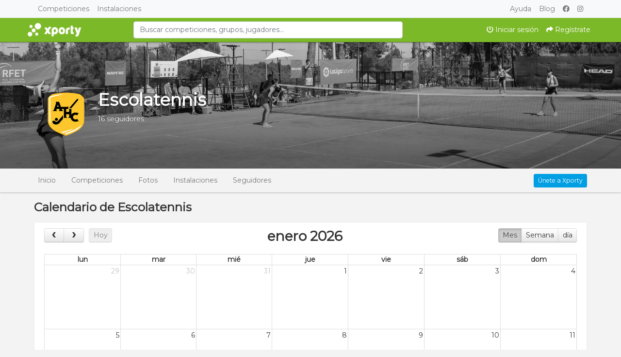

--- FILE ---
content_type: text/html; charset=UTF-8
request_url: https://www.xporty.com/organizations/2730763/calendar
body_size: 7139
content:
    <!DOCTYPE html>
<html lang="es"
    class="">

<head>
    <meta charset="utf-8">
    <meta http-equiv="X-UA-Compatible" content="IE=edge,chrome=1">
    <meta name="viewport" content="width=device-width, initial-scale=1, shrink-to-fit=no">
    <meta http-equiv="Content-Language" content="es" />
    <script type="text/javascript" src="/js/v4/jquery.3.3.1.min.js"></script>
    <link rel="stylesheet" type="text/css" href="/assets/e039ac3b/fullcalendar.min.css" />
<script type="text/javascript" src="https://www.xporty.com/assets/e039ac3b/moment.min.js"></script>
<script type="text/javascript" src="https://www.xporty.com/assets/e039ac3b/fullcalendar.min.js"></script>
<script type="text/javascript" src="https://www.xporty.com/js/v4/plugins/jquery.i18n.js?v=1579263339"></script>
<script type="text/javascript" src="https://www.xporty.com/js/v4/plugins/i18n/es.js?v=1745306331"></script>
<script type="text/javascript" src="https://www.xporty.com/js/v4/plugins/jquery.address-1.5.min.js"></script>
<script type="text/javascript" src="https://www.xporty.com/js/common/cookieconsent/cookieconsent.js?v=3.0.1"></script>
<script type="text/javascript">
/*<![CDATA[*/
var tz=Intl.DateTimeFormat().resolvedOptions().timeZone;$.ajax({type:'GET',url:'/ajax/timezone',async:false,data:'tz='+tz,success:function(){if('Europe/Madrid'!=tz){location.reload();}}});
/*]]>*/
</script>
<title>Calendario | Xporty</title>
    	<meta property="og:title" content="Calendario" />
	<meta property="og:url" content="https://www.xporty.com/organizations/2730763/calendar" />
	<meta property="og:type" content="website" />
	<meta property="og:site_name" content="Xporty" />
    <link rel="apple-touch-icon" sizes="57x57" href="/apple-icon-57x57.png">
    <link rel="apple-touch-icon" sizes="60x60" href="/apple-icon-60x60.png">
    <link rel="apple-touch-icon" sizes="72x72" href="/apple-icon-72x72.png">
    <link rel="apple-touch-icon" sizes="76x76" href="/apple-icon-76x76.png">
    <link rel="apple-touch-icon" sizes="114x114" href="/apple-icon-114x114.png">
    <link rel="apple-touch-icon" sizes="120x120" href="/apple-icon-120x120.png">
    <link rel="apple-touch-icon" sizes="144x144" href="/apple-icon-144x144.png">
    <link rel="apple-touch-icon" sizes="152x152" href="/apple-icon-152x152.png">
    <link rel="apple-touch-icon" sizes="180x180" href="/apple-icon-180x180.png">
    <link rel="icon" type="image/png" sizes="192x192" href="/android-icon-192x192.png">
    <link rel="icon" type="image/png" sizes="32x32" href="/favicon-32x32.png">
    <link rel="icon" type="image/png" sizes="96x96" href="/favicon-96x96.png">
    <link rel="icon" type="image/png" sizes="16x16" href="/favicon-16x16.png">
    <link rel="manifest" href="/manifest.json">
    <meta name="msapplication-TileColor" content="#ffffff">
    <meta name="msapplication-TileImage" content="/ms-icon-144x144.png">
    <meta name="theme-color" content="#ffffff">
    <meta name="csrf-token" content="enNyN0hsRXZseUxDdlRuZktzWjl6YXN5U1BlaUx2VmqrjY73R3YqSU8usHAJfUzt-4xBV6XUZ5mI7ZlfnyiyqQ==">
    <link rel="stylesheet"
        href="https://www.xporty.com/css/v4/bootstrap.min.css?vt=1764843459" />
        <link rel="stylesheet" href="https://www.xporty.com/css/v4/main.min.css?v=1751448349" />    
<script>
    var app_timezone = 'Europe/Madrid';
    var app_lang = 'es';
</script>    <link href="https://fonts.googleapis.com/css?family=Montserrat" rel="stylesheet">
    <style>
            </style>
</head>

<body class=""
    style="">
        <!-- Google Tag Manager (noscript) -->
    <noscript><iframe src="https://www.googletagmanager.com/ns.html?id=GTM-PPG9MXH" height="0" width="0" style="display:none;visibility:hidden"></iframe></noscript>
    <!-- End Google Tag Manager (noscript) -->    <div id="fb-root"></div>
    <div id="page-wrap">
                                    <!--[if lt IE 7]>
                        <p class="chromeframe">You are using an outdated browser. <a href="http://browsehappy.com/">Upgrade your browser today</a> or <a href="http://www.google.com/chromeframe/?redirect=true">install Google Chrome Frame</a> to better experience this site.</p>
                    <![endif]-->
                                    <div class="modal fade modal-fullscreen" id="modal-mobile-menu" tabindex="-1" role="dialog">
                        <div class="modal-dialog modal-dialog-centered" role="document">
                            <div class="modal-content border-0">
                                <div class="modal-header">
                                    <h5 class="modal-title">Menú</h5>
                                    <button type="button" class="close" data-dismiss="modal" aria-label="Close">
                                        <span aria-hidden="true">&times;</span>
                                    </button>
                                </div>
                                <div class="modal-body p-0">
                                    <div class="list-group list-group-flush">
                                                                                    <a class="list-group-item" href="https://www.xporty.com/account/login"><i class="fa fa-power-off fa-fw "></i> Iniciar sesión</a>                                                                                            <a class="list-group-item" href="https://www.xporty.com/account/register"><i class="fa fa-share fa-fw "></i> Regístrate</a>                                                                                                                        </div>
                                </div>
                                <div class="modal-footer">
                                    <button type="button" class="btn btn-light btn-block"
                                        data-dismiss="modal">Cerrar</button>
                                </div>
                            </div>
                        </div>
                    </div>
                    <nav class="navbar navbar-expand-md navbar-light bg-light pt-0 pb-0 fixed-top" id="main-navbar-1">
                        <div class="container">
                            <div class="collapse navbar-collapse">
                                <ul class="navbar-nav mr-auto">
                                    <li class="nav-item">
                                        <a href="https://www.xporty.com/torneos" class="nav-link">
                                            Competiciones                                        </a>
                                    </li>
                                    <li class="nav-item">
                                        <a href="https://www.xporty.com/venues" class="nav-link">
                                            Instalaciones                                        </a>
                                    </li>
                                                                    </ul>
                                <ul class="navbar-nav">
                                    <li class="nav-item">
                                        <a class="nav-link" href="https://www.xporty.com/support">Ayuda</a>                                    </li>
                                    <li class="nav-item">
                                        <a class="nav-link" href="https://www.xporty.com/blog">Blog</a>                                    </li>
                                    <li class="nav-item">
                                        <a class="nav-link" href="https://www.facebook.com/xporty"><i class="fab fa-facebook "></i> </a>                                    </li>
                                    <li class="nav-item">
                                        <a class="nav-link" href="https://www.instagram.com/xportycom"><i class="fab fa-instagram "></i> </a>                                    </li>
                                </ul>
                            </div><!--/.nav-collapse -->
                        </div>
                    </nav>
                    <nav class="navbar navbar-light navbar-expand u-shadow bg-primary pt-0 pb-0 justify-content-between fixed-top top-md-37"
                        id="main-navbar-2" style="border-bottom: 1px solid rgba(0,0,0,0.25);">
                        <div class="container">

                            <a data-toggle="modal" data-target="#modal-mobile-menu" class="nav-link text-white d-block d-md-none" href="#"><i class="fa fa-bars "></i> </a>
                            <a class="navbar-brand" href="/" style="">
                                <img height="38" src="/images/xporty_logo_b.png" alt="Xporty" />                            </a>

                                                            <form id="form-search-topbar" class="col-md-6 mx-auto d-none d-md-block" action="/search" method="get">
                                <input class="form-control" type="search" maxlength="100" placeholder="Buscar competiciones, grupos, jugadores..." autocomplete="off" value="" name="query" id="query" />
                                </form>                            
                            <ul class="navbar-nav ml-auto navbar-expand mt-2 mt-sm-0">
                                                                    <li class="nav-item d-none d-md-flex">
                                        <a class="nav-link text-white" href="https://www.xporty.com/account/login"><i class="fa fa-power-off "></i> Iniciar sesión</a>                                    </li>
                                    <li class="nav-item d-none d-md-flex">
                                                                                    <a class="nav-link text-white" href="https://www.xporty.com/account/register"><i class="fa fa-share "></i> Regístrate</a>                                                                            </li>
                                                            </ul>
                        </div>

                    </nav>
                            
            <div id="main-container"
                class=" main-container pt-48 pt-md-87">
                
                        
                    <div id="profile-header" class="profile-header" style="background-image:url('/media/4/4e/4ee/4eec7b5e541a5bc5cf8cb01c2d407f31_1668168187.jpeg')">
            <div class="profile-header-gradient">
                <div class="container">
                    <div style="height:40px;margin-top:10px;"></div>
                    <div class="profile-card m-sm-3 mt-sm-5 mb-0">
                        <div class="d-sm-flex">
                                                            <div class="text-center text-md-left">
                                    <a class="image-popup" href="/media/a/a8/a89/a895067b1b10d5fc0f91d2b444d5b1cb_1728748304_100x100.png"><img class="rounded-circle mr-3 profile-image profile-photo-2730763" id="profile-photo" src="/media/a/a8/a89/a895067b1b10d5fc0f91d2b444d5b1cb_1728748304_100x100.png" alt="Escolatennis" /></a>                                </div>
                                                        <div class="text-white text-shadow text-center text-md-left">
                                <h1 class="profile-title">Escolatennis</h1>
                                                                                                        16 seguidores                                                            </div>
                        </div>
                    </div>
                </div>
            </div>
        </div>
        <div class="d-block d-md-none p-3 u-shadow">
            <a href="#" class="text-decoration-none text-dark" data-toggle="collapse" aria-expanded="false" data-target="#user-navbar-collapse">
                <h5 class="m-0">
                    <i class="fa fa-bars "></i>                     <i class="fa fa-angle-down float-right rotate-if-collapsed "></i>                 </h5>
            </a>
        </div>
        <div id="user-navbar-collapse" class="list-group list-group-flush list-group-condensed list-group-collapse collapse">
                        <a class="list-group-item list-group-item-action" href="/organizations/2730763">Inicio</a>
                            <a class="list-group-item list-group-item-action" href="/organizations/2730763/tournaments">Competiciones</a>
                <a class="list-group-item list-group-item-action" href="/organizations/2730763/teams">Equipos</a>
                
                    <a class="list-group-item list-group-item-action" href="/organizations/2730763/venues/index">Instalaciones</a>
                                                    <a class="list-group-item list-group-item-action " href="/organizations/2730763/followers">Seguidores</a>                                    </div>
        <nav class="navbar p-1 navbar-expand-md navbar-light u-shadow d-none d-md-flex">
            <div class="container">
                <button class="navbar-toggler" type="button" data-toggle="collapse" data-target="#navbarProfile" aria-controls="navbarProfile" aria-expanded="false">
                    <span class="navbar-toggler-icon"></span>
                </button>
                <div class="collapse navbar-collapse" id="navbarProfile">
                    <ul class="navbar-nav nav-spacer nav-profile-header mr-auto">
                                                <li class="nav-item ">
                            <a class="nav-link" href="/organizations/2730763">Inicio</a>                        </li>
                                                    <li class="nav-item ">
                                <a class="nav-link" href="/organizations/2730763/tournaments">Competiciones</a>                            </li>
                                                        <li class="nav-item ">
                                <a class="nav-link" href="/organizations/2730763/gallery">Fotos</a>                            </li>
                                                            <li class="nav-item ">
                                    <a class="nav-link" href="/organizations/2730763/venues/index">Instalaciones</a>                                </li>
                                                                                        <li class="nav-item ">
                                    <a class="nav-link" href="/organizations/2730763/followers">Seguidores</a>                                </li>
                                                                        </ul>
                    <div class="navbar-useractions">
                                                        <div class="friend_action_buttons_2730763 ">
                                    <a rel="tooltip" data-title="Únete a Xporty para conectar con Escolatennis" class="btn btn-sm btn-secondary" href="/account/register">Únete a Xporty</a>                        </div>
                                            </div>
                </div>
            </div>
        </nav>

        <div id="profile-container" class="container mt-3">
            <div class="d-sm-flex mb-3">
    <div>
        <h3 class="mb-0">
            Calendario de Escolatennis        </h3>
    </div>
    <div class="ml-sm-auto mt-2 mt-sm-0">
            </div>
</div>

<div class="card">
    <div class="card-body">
        <div style="margin: 0 auto;" id="yw0"></div>    </div>
</div>        </div>
                    </div> <!-- /container -->
            </div>
            <footer class="footer bg-primary">
            <div class="container">
                <br />
                <div class="row">
                    <div class="col-lg-2 order-lg-1 order-3">
                        <div class="font-weight-bold mb-2">Xporty</div>
                        <ul class="list-unstyled">
                            <li class="mb-2 mb-md-0">
                                <a href="https://www.xporty.com/about/terms">Aviso legal</a>                            </li>
                            <li class="mb-2 mb-md-0">
                                <a href="https://www.xporty.com/about/privacy">Política de privacidad</a>                            </li>
                            <li class="mb-2 mb-md-0"><a
                                    href="https://www.xporty.com/board">Tablón</a>
                            </li>
                            <li class="mb-2 mb-md-0"><a
                                    href="https://www.xporty.com/support">Ayuda</a>
                            </li>
                            <li class="mb-2 mb-md-0"><a href="/site/pricing">Precios</a>
                            </li>
                            <li class="mb-2 mb-md-0"><a
                                    href="/file/Xporty_Presentacion_v4.pdf">Presentación PDF</a>
                            </li>
                            <li class="mb-2 mb-md-0"><a class="ajaxLinkLoading"
                                    href="https://www.xporty.com/site/contact">Contacto</a>
                            </li>
                        </ul>
                    </div>
                    <div class="col-lg-4 order-lg-2 order-1">
                        <div class="font-weight-bold mb-2">Características</div>
                        <ul class="list-unstyled">
                            <li class="mb-2 mb-md-0">
                                <a href="/gestor-de-torneos">Gestor de ligas y torneos</a>
                            </li>
                            <li class="mb-2 mb-md-0">
                                <a
                                    href="/pagina-web-club-deportivo">Página web y App móvil personalizada</a>
                            </li>
                            <li class="mb-2 mb-md-0">
                                <a
                                    href="/landing/competition-types">Sistemas de competición</a>
                            </li>
                            <li class="mb-2 mb-md-0">
                                <a href="/landing/standings">Clasificación y puntuación</a>
                            </li>
                            <li class="mb-2 mb-md-0">
                                <a href="/landing/registrations">Inscripciones online</a>
                            </li>
                            <li class="mb-2 mb-md-0">
                                <a
                                    href="/landing/schedules">Calendarios automáticos para ligas</a>
                            </li>
                            <li class="mb-2 mb-md-0">
                                <a
                                    href="/landing/knockouts">Cuadros eliminatorios para torneos</a>
                            </li>
                        </ul>
                    </div>
                    <div class="col-lg-3 order-lg-3 order-2">
                        <div class="font-weight-bold mb-2">Gestor de ligas y torneos</div>
                        <ul class="list-unstyled">
                            <li class="mb-2 mb-md-0">
                                <a href="/tournaments/create">Crear torneo</a>
                            </li>
                            <li class="mb-2 mb-md-0">
                                <a href="/tournaments/create?type=league">Crear liga</a>
                            </li>
                            <li class="mb-2 mb-md-0">
                                <a href="/landing/padel">Crear torneo de pádel</a>
                            </li>
                            <li class="mb-2 mb-md-0">
                                <a href="/landing/futbol">Crear torneo de fútbol</a>
                            </li>
                            <li class="mb-2 mb-md-0">
                                <a href="/landing/tennis">Crear torneo de tenis</a>
                            </li>
                            <li class="mb-2 mb-md-0">
                                <a href="/landing/basketball">Crear torneo de baloncesto</a>
                            </li>
                            <li class="mb-2 mb-md-0">
                                <a href="/landing/circuits">Circuitos</a>
                            </li>
                            <li class="mb-2 mb-md-0">
                                <a
                                    href="/landing/teamClashes">Ligas de pádel y tenis por equipos</a>
                            </li>
                        </ul>
                    </div>
                    <div class="col-lg-3 text-center order-4">
                        <ul class="list-inline mb-4">
                                                                                        <li class="list-inline-item">
                                    <a href="javascript:void(0);"
                                        onclick="drpack.tools.changeLanguage('es');" rel="nofollow"
                                        style="text-decoration: none;" class="">
                                        Español                                    </a>
                                </li>
                                                            <li class="list-inline-item">
                                    <a href="javascript:void(0);"
                                        onclick="drpack.tools.changeLanguage('en');" rel="nofollow"
                                        style="text-decoration: none;" class="">
                                        English                                    </a>
                                </li>
                                                            <li class="list-inline-item">
                                    <a href="javascript:void(0);"
                                        onclick="drpack.tools.changeLanguage('ca');" rel="nofollow"
                                        style="text-decoration: none;" class="">
                                        Català                                    </a>
                                </li>
                                                            <li class="list-inline-item">
                                    <a href="javascript:void(0);"
                                        onclick="drpack.tools.changeLanguage('pt');" rel="nofollow"
                                        style="text-decoration: none;" class="">
                                        Português                                    </a>
                                </li>
                                                            <li class="list-inline-item">
                                    <a href="javascript:void(0);"
                                        onclick="drpack.tools.changeLanguage('it');" rel="nofollow"
                                        style="text-decoration: none;" class="">
                                        Italiano                                    </a>
                                </li>
                                                    </ul>
                        <ul class="list-inline mb-2">
                            <li class="list-inline-item">
                                <a href="https://www.facebook.com/xporty" rel="nofollow" target="_blank"
                                    style="text-decoration: none;" class="ml10">
                                    <i class="fab fa-facebook fa-3x mr-3 "></i>                                 </a>
                            </li>
                            <li class="list-inline-item">
                                <a href="https://www.instagram.com/xportycom/" rel="nofollow" target="_blank"
                                    style="text-decoration: none;" class="ml10">
                                    <i class="fab fa-instagram fa-3x mr-3 "></i>                                 </a>
                            </li>
                        </ul>
                    </div>
                </div>
                <br />
            </div>
        </footer>
        
    <div id="modal_dialog" class="modal fade modal-fullscreen modal-fullscreen-bottom-footer" tabindex="-1" role="dialog">
    <div class="modal-dialog modal-dialog-centered" role="document">
        <div class="modal-content shadow border"></div>
    </div>
</div>
<div id="modal_dialog_loading" class="modal">
    <div class="modal-dialog modal-dialog-centered" role="document">
        <div class="modal-content border">
            <div class="modal-body d-flex">
                <div>
                    <div class="spinner-border text-primary mr-3" role="status" style="width: 3rem; height: 3rem;">
                        <span class="sr-only">Cargando...</span>
                    </div>
                </div>
                <div>
                    <h5 class="mb-0">Cargando...</h5>
                    <small class="text-muted lcontent"></small>
                </div>
            </div>
        </div>
    </div>
</div>
<div id="modal_dialog_loading_dm" class="d-none">
    Espere por favor.</div>    
        <script src="/js/v4/plugins/popper.min.js" crossorigin="anonymous"></script>
    <script src="https://www.xporty.com/js/v4/bootstrap.bundle.min.js?v=1579263339" crossorigin="anonymous"></script>
    <script type="text/javascript" src="https://www.xporty.com/js/v4/main.min.js?v=1755591018"></script>
    <script type="text/javascript" src="/js/v4/plugins/selectpicker/i18n/defaults-es.min.js"></script>


<!-- Root element of PhotoSwipe. Must have class pswp. -->
<div class="row">
    <div class="pswp col-12 pswp-until-md col-md-8 mw-md-73" tabindex="-1" role="dialog" aria-hidden="true">
        <!-- Background of PhotoSwipe. 
             It's a separate element as animating opacity is faster than rgba(). -->
        <div class="pswp__bg"></div>
        <!-- Slides wrapper with overflow:hidden. -->
        <div class="pswp__scroll-wrap">
            <!-- Container that holds slides. 
                PhotoSwipe keeps only 3 of them in the DOM to save memory.
                Don't modify these 3 pswp__item elements, data is added later on. -->

            <div class="pswp__container">
                <div class="pswp__item"></div>
                <div class="pswp__item"></div>
                <div class="pswp__item"></div>
            </div>
            <!-- Default (PhotoSwipeUI_Default) interface on top of sliding area. Can be changed. -->
            <div class="pswp__ui pswp__ui--hidden">
                <div class="pswp__top-bar">
                    <!--  Controls are self-explanatory. Order can be changed. -->
                    <div class="pswp__counter"></div>
                    <button class="pswp__button pswp__button--close" title="Close (Esc)"></button>
                    <button class="pswp__button pswp__button--share" title="Share"></button>
                    <button class="pswp__button pswp__button--fs" title="Toggle fullscreen"></button>
                    <button class="pswp__button pswp__button--zoom" title="Zoom in/out"></button>
                    <!-- Preloader demo http://codepen.io/dimsemenov/pen/yyBWoR -->
                    <!-- element will get class pswp__preloader--active when preloader is running -->
                    <div class="pswp__preloader">
                        <div class="pswp__preloader__icn">
                            <div class="pswp__preloader__cut">
                                <div class="pswp__preloader__donut"></div>
                            </div>
                        </div>
                    </div>
                </div>

                <div class="pswp__share-modal pswp__share-modal--hidden pswp__single-tap">
                    <div class="pswp__share-tooltip"></div> 
                </div>

                <button class="pswp__button pswp__button--arrow--left" title="Previous (arrow left)">
                </button>

                <button class="pswp__button pswp__button--arrow--right" title="Next (arrow right)">
                </button>
                <div class="pswp__caption">
                    <div class="pswp__caption__center"></div>
                </div>
            </div>
        </div>
    </div>
    <div class="col-md-4 pswp-comments pswp-comments-until-md bg-white p-3 mw-md-27">
        <div id="pswp-comments-data"></div>
    </div>
</div>            <script>window.$zoho=window.$zoho || {};$zoho.salesiq=$zoho.salesiq||{ready:function(){}}</script><script id="zsiqscript" src="https://salesiq.zohopublic.com/widget?wc=siq2072a0800625fe648a243bc8c733a3b7d23662a9f820dd28ca2bfaa6f099883c" defer></script>        <!-- Google tag (gtag.js) -->
<script async src="https://www.googletagmanager.com/gtag/js?id=G-QCYNYS9KHP"></script>
<script data-category="analytics" type="text/plain">
  window.dataLayer = window.dataLayer || [];
  function gtag(){dataLayer.push(arguments);}
  gtag('js', new Date());

  gtag('config', 'G-QCYNYS9KHP');
</script>
        

        <script>
        $('#form-search-topbar input[name="query"]').keypress(function (event) {
            var keycode = (event.keyCode ? event.keyCode : event.which);
            if (keycode == '13') {
                $('#form-search-topbar').submit();
            }
        });
    </script>
<script type="text/javascript" src="https://www.xporty.com/js/v4/user.js"></script>
<script type="text/javascript" src="https://www.xporty.com/js/common/cookieconsent/cookieconsent_init.js?v=3.0.1"></script>
<script type="text/javascript">
/*<![CDATA[*/
jQuery(function($) {
var today=new Date();var tmpYear=today.getFullYear();var tmpMonth=today.getMonth();var tmpDay=today.getDate();var tmpView='month';var vars=window.location.hash.split('&');for(var i=0;i<vars.length;i++)
{if(vars[i].match('^#year'))tmpYear=vars[i].substring(6);if(vars[i].match('^month'))tmpMonth=vars[i].substring(6)-1;if(vars[i].match('^day'))tmpDay=vars[i].substring(4);if(vars[i].match('^view'))tmpView=vars[i].substring(5);}
$('#yw0').fullCalendar($.extend({year:tmpYear,month:tmpMonth,day:tmpDay,defaultView:tmpView,viewRender:function(view){var moment=$('#yw0').fullCalendar('getDate');if(moment){window.location.hash='year='+moment.format('YYYY')+'&month='+(moment.format('M'))+'&day='+moment.format('DD')+'&view='+view.name;}}},{'editable':true,'theme':false,'timeFormat':'HH\x3Amm','header':{'left':'prev,next\x20today','center':'title','right':'month,agendaWeek,agendaDay'},'monthNames':['enero','febrero','marzo','abril','mayo','junio','julio','agosto','septiembre','octubre','noviembre','diciembre'],'monthNamesShort':['ene','feb','mar','abr','may','jun','jul','ago','sep','oct','nov','dic'],'dayNames':['domingo','lunes','martes','mi\u00E9rcoles','jueves','viernes','s\u00E1bado'],'dayNamesShort':['dom','lun','mar','mi\u00E9','jue','vie','s\u00E1b'],'firstDay':1,'buttonText':{'month':'Mes','today':'Hoy','week':'Semana','day':'d\u00EDa'},'allDayText':'D\u00EDa\x20completo','isRTL':false,'events':'\x2Forganizations\x2F2730763\x2FcalendarData','disableDragging':true,'disableResizing':true}));var date=new Date(tmpYear,tmpMonth,tmpDay,0,0,0);var dmom=$('#yw0').fullCalendar('getDate');if(dmom)
{if(date.getFullYear()!=dmom.format('YYYY')||date.getMonth()!=dmom.format('M')||date.getDate()!=dmom.format('DD'))
$('#yw0').fullCalendar('gotoDate',date);}
var view=$('#yw0').fullCalendar('getView');if(view.name!=tmpView)
$('#yw0').fullCalendar('changeView',tmpView);
jQuery('#query').typeahead({'highlight':true,'minLength':3},{'name':'697438f96bf66','display':'value','source':new Bloodhound({'datumTokenizer':Bloodhound.tokenizers.obj.whitespace('value'),'queryTokenizer':Bloodhound.tokenizers.whitespace,'remote':{'url':'\x2Fsearch\x2Fcomplete\x3Fterm\x3D\x25QUERY','wildcard':'\x25QUERY'}}),'limit':8,'templates':{'suggestion':function(hit){var template=Hogan.compile('<a href="javascript:void(0);"><div class=\"media\"><img class=\"mr-3 align-self-start\" src=\"{{photo}}\" alt=\"\" style="width:48px;height=48px;"><div class=\"media-body\"><div class=\"font-weight-bold small text-truncate\">{{text}}</div><div class=\"text-truncate small\">{{{subtext}}}</div></div></div></a>');return template.render(hit);}}});$('#query').bind('typeahead:select',function(ev,sug){window.location.href=sug.url});
});
/*]]>*/
</script>
</body>

</html>

--- FILE ---
content_type: text/javascript
request_url: https://www.xporty.com/js/v4/user.js
body_size: 275
content:
$(document).ready(function() {
    $('div.profile-header').mouseenter(function(){
        $('div.profile-header .profile-header-edit').show();
    }).mouseleave(function(){
        $('div.profile-header .profile-header-edit').hide();
    });
    
    $(document).on('click', '.btn-panel-hide', function (e) {
        var p = $(this).parents('.stream-panel:first')
        drpack.ajax.prequest({
            url: '/users/settings/disableStreamPanel',
            data: {panel_key: p.attr('data-panel-key')},
        });
    });
});